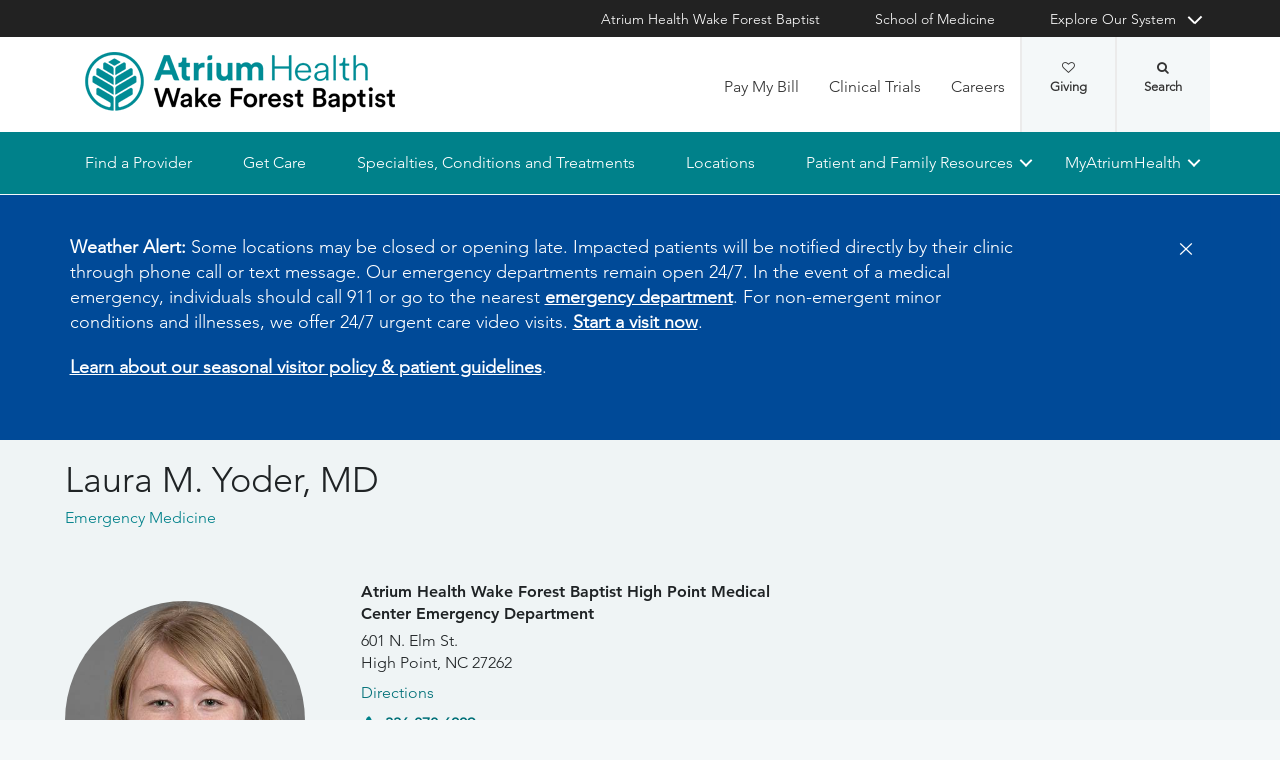

--- FILE ---
content_type: text/css
request_url: https://cdn.atriumhealth.org/_res/clinical/styles/slick-theme.css
body_size: 441
content:
@charset 'UTF-8';
/* Slider */
.slick-loading .slick-list
{
    background: #fff  center center no-repeat;
}

/* Icons */
@font-face
{
    font-family: 'slick';
    font-weight: normal;
    font-style: normal;

    
}
/* Arrows */
.slick-prev,
.slick-next
{
    font-size: 0;
    line-height: 0;

    position: absolute;
    top: 50%;
    z-index: 20;
    display: block;

    width: 35px;
    height: 35px;

    background: #515A5E !important;
    border-radius: 100%;
    z-index: 25;

    padding: 0;
    -webkit-transform: translate(0, -50%);
    -ms-transform: translate(0, -50%);
    transform: translate(0, -50%);

    cursor: pointer;

    color: transparent;
    border: none;
    outline: none;
    background: transparent;
    display: none !important;
}
.slick-prev:hover,
.slick-prev:focus,
.slick-next:hover,
.slick-next:focus
{
    color: transparent;
    outline: none;
    background: transparent;
}
.slick-prev:hover:before,
.slick-prev:focus:before,
.slick-next:hover:before,
.slick-next:focus:before
{
    opacity: 1;
}
.slick-prev.slick-disabled:before,
.slick-next.slick-disabled:before
{
    opacity: .25;
}

.slick-prev:before,
.slick-next:before
{
    font-family: 'slick';
    font-size: 20px;
    line-height: 1;

    opacity: .75;
    color: white;

    -webkit-font-smoothing: antialiased;
    -moz-osx-font-smoothing: grayscale;
}

.slick-prev
{
    left: 2.5vw;
}
@media only screen and (max-width: 667px){
    .slick-prev{
        left: 3.5vw
    }
}

@media only screen and (max-width: 480px){
    .slick-prev{
        visibility: hidden;
    }
}

[dir='rtl'] .slick-prev
{
    right: -25px;
    left: auto;
}
.slick-prev:before
{
    content: '←';
}
[dir='rtl'] .slick-prev:before
{
    content: '→';
}

.slick-next
{
    right: 4vw;
}

@media only screen and (min-width: 1100px){
    .slick-next{
        right: 3vw
    }
}

@media only screen and (max-width: 480px){
    .slick-next{
        visibility: hidden;
    }
}

/**
@media screen and (-webkit-max-width:480px) {
    .slick-next{
        visibility: hidden;
    }
**/

[dir='rtl'] .slick-next
{
    right: auto;
    left: -25px;
}
.slick-next:before
{
    content: '→';
}
[dir='rtl'] .slick-next:before
{
    content: '←';
}

/* Dots */
.slick-dotted.slick-slider
{
    /*margin-bottom: 30px;*/
}


.slick-dots
{
    position: absolute;
    top: 60vh;

    display: block;

    width: 100%;
    padding: 0;
    margin: 0;

    list-style: none;

    text-align: center;

    z-index: 5;
}

@media screen and (max-width: 480px){
    .slick-dots{
        top: 50vh;
    }
}

@media screen and (max-width: 766px){
    .slick-dots{
        top: 45vh;
    }
}

.slick-dots li
{
    position: relative;

    display: inline-block;

    width: 20px;
    height: 20px;
    margin: 0 5px;
    padding: 0;

    cursor: pointer;
}
.slick-dots li button
{
    font-size: 0;
    line-height: 0;

    display: block;

    width: 20px;
    height: 20px;
    padding: 5px;

    cursor: pointer;

    color: #515A5E;
    border: 3px solid #fff;
    border-radius: 100%;
    outline: none;
    background: transparent;
}
.slick-dots li button:hover,
.slick-dots li button:focus
{
    outline: none;
}
.slick-dots li button:hover:before,
.slick-dots li button:focus:before
{
    opacity: 1;
}
.slick-dots li button:before
{
    font-family: 'slick';
    font-size: 50px;
    line-height: 20px;
    top: 4px;

    position: absolute;
    top: 0px;
    left: 0;

    width: 20px;
    height: 20px;

    content: '•';
    text-align: center;

    opacity: 1;
    color: #54565a;

    -webkit-font-smoothing: antialiased;
    -moz-osx-font-smoothing: grayscale;
}
.slick-dots li.slick-active button:before
{
    opacity: 1;
    color: #F0C300;
}

.bch .slick-dots li.slick-active button:before
{
    opacity: 1;
    color: #F6BD17;
}

@-moz-document url-prefix() { 
    .slick-dots li button:before{
        top:4px;
    }
}

--- FILE ---
content_type: text/css
request_url: https://providers.wakehealth.edu/assets/custom_elements-698c8b589f61bf63e1e53ab9de53726a43d908f7380e4e477044f1cd9746861b.css
body_size: 1769
content:
sp-broadcast{margin:var(--sp-comp-broadcast-message-margin, 0)}sp-broadcast[level="info"] a{--link-color: var(--sp-comp-broadcast-message-level-info-link-color);color:var(--link-color);-webkit-text-decoration:var(--sp-comp-broadcast-message-link-decoration, none) !important;text-decoration:var(--sp-comp-broadcast-message-link-decoration, none) !important;font-weight:var(--sp-comp-broadcast-message-level-info-link-font-weight, normal);font-family:var(--sp-comp-broadcast-message-text-typeface, var(--sp-sys-body-font-family))}sp-broadcast[level="info"] a:hover{color:var(--sp-comp-broadcast-message-level-info-link-hover-color, var(--link-color));-webkit-text-decoration:var(--sp-comp-broadcast-message-link-hover-decoration, underline) !important;text-decoration:var(--sp-comp-broadcast-message-link-hover-decoration, underline) !important}sp-broadcast[level="warning"] a{--link-color: var(--sp-comp-broadcast-message-level-warning-link-color);color:var(--link-color);-webkit-text-decoration:var(--sp-comp-broadcast-message-link-decoration, none) !important;text-decoration:var(--sp-comp-broadcast-message-link-decoration, none) !important;font-weight:var(--sp-comp-broadcast-message-level-warning-link-font-weight, normal);font-family:var(--sp-comp-broadcast-message-text-typeface, var(--sp-sys-body-font-family))}sp-broadcast[level="warning"] a:hover{color:var(--sp-comp-broadcast-message-level-warning-link-hover-color, var(--link-color));-webkit-text-decoration:var(--sp-comp-broadcast-message-link-hover-decoration, underline) !important;text-decoration:var(--sp-comp-broadcast-message-link-hover-decoration, underline) !important}sp-broadcast[level="alert"] a{--link-color: var(--sp-comp-broadcast-message-level-alert-link-color);color:var(--link-color);-webkit-text-decoration:var(--sp-comp-broadcast-message-link-decoration, none) !important;text-decoration:var(--sp-comp-broadcast-message-link-decoration, none) !important;font-weight:var(--sp-comp-broadcast-message-level-alert-link-font-weight, normal);font-family:var(--sp-comp-broadcast-message-text-typeface, var(--sp-sys-body-font-family))}sp-broadcast[level="alert"] a:hover{color:var(--sp-comp-broadcast-message-level-alert-link-hover-color, var(--link-color));-webkit-text-decoration:var(--sp-comp-broadcast-message-link-hover-decoration, underline) !important;text-decoration:var(--sp-comp-broadcast-message-link-hover-decoration, underline) !important}sp-broadcast[inline] p,sp-broadcast[inline] div{display:inline}sp-broadcast[inline] p,sp-broadcast[inline] div{margin-bottom:0 !important}sp-broadcast[inline] p::after{content:" "}sp-broadcast,sp-broadcast p,sp-broadcast div{font-size:var(--sp-comp-broadcast-message-text-size, var(--sp-ref-font-size-medium, 1rem));line-height:var(--sp-comp-broadcast-message-line-height, 1.25)}sp-broadcast-title,sp-broadcast-title h1,sp-broadcast-title h2,sp-broadcast-title h3,sp-broadcast-title h4,sp-broadcast-title h5,sp-broadcast-title h6,sp-broadcast-title p{font-size:var(--sp-comp-broadcast-message-title-size, var(--sp-ref-font-size-medium, 1rem));font-weight:var(--sp-comp-broadcast-message-title-weight, bold);font-family:var(--sp-comp-broadcast-message-title-typeface, var(--sp-ref-font-family-bold, sans-serif));line-height:var(--sp-comp-broadcast-message-line-height, 1.25)}sp-broadcast-title strong,sp-broadcast-title h1 strong,sp-broadcast-title h2 strong,sp-broadcast-title h3 strong,sp-broadcast-title h4 strong,sp-broadcast-title h5 strong,sp-broadcast-title h6 strong,sp-broadcast-title p strong{font-weight:bolder}sp-broadcast+sp-broadcast{margin-top:var(--sp-comp-broadcast-message-spacing, 1rem)}:root{--sp-ce-visibility: hidden;--sp-ce-slot-display: none;--sp-body-overflow: inherit}.visible-on-sp-init{visibility:var(--sp-ce-visibility)}body{overflow:var(--sp-body-overflow)}sp-alert{visibility:var(--sp-ce-visibility)}sp-alert [slot]{display:var(--sp-ce-slot-display)}sp-alert-content{visibility:var(--sp-ce-visibility)}sp-alert-content [slot]{display:var(--sp-ce-slot-display)}sp-animated-ellipsis{visibility:var(--sp-ce-visibility)}sp-animated-ellipsis [slot]{display:var(--sp-ce-slot-display)}sp-animated-spinner{visibility:var(--sp-ce-visibility)}sp-animated-spinner [slot]{display:var(--sp-ce-slot-display)}sp-autocomplete{visibility:var(--sp-ce-visibility)}sp-autocomplete [slot]{display:var(--sp-ce-slot-display)}sp-bottom-sheet{visibility:var(--sp-ce-visibility)}sp-bottom-sheet [slot]{display:var(--sp-ce-slot-display)}sp-breadcrumbs{visibility:var(--sp-ce-visibility)}sp-breadcrumbs [slot]{display:var(--sp-ce-slot-display)}sp-breadcrumbs-item{visibility:var(--sp-ce-visibility)}sp-breadcrumbs-item [slot]{display:var(--sp-ce-slot-display)}sp-broadcast{visibility:var(--sp-ce-visibility)}sp-broadcast [slot]{display:var(--sp-ce-slot-display)}sp-broadcast-action{visibility:var(--sp-ce-visibility)}sp-broadcast-action [slot]{display:var(--sp-ce-slot-display)}sp-broadcast-title{visibility:var(--sp-ce-visibility)}sp-broadcast-title [slot]{display:var(--sp-ce-slot-display)}sp-button{visibility:var(--sp-ce-visibility)}sp-button [slot]{display:var(--sp-ce-slot-display)}sp-card{visibility:var(--sp-ce-visibility)}sp-card [slot]{display:var(--sp-ce-slot-display)}sp-card-actions{visibility:var(--sp-ce-visibility)}sp-card-actions [slot]{display:var(--sp-ce-slot-display)}sp-card-content{visibility:var(--sp-ce-visibility)}sp-card-content [slot]{display:var(--sp-ce-slot-display)}sp-card-content-overlay{visibility:var(--sp-ce-visibility)}sp-card-content-overlay [slot]{display:var(--sp-ce-slot-display)}sp-card-subtitle{visibility:var(--sp-ce-visibility)}sp-card-subtitle [slot]{display:var(--sp-ce-slot-display)}sp-card-title{visibility:var(--sp-ce-visibility)}sp-card-title [slot]{display:var(--sp-ce-slot-display)}sp-caret{visibility:var(--sp-ce-visibility)}sp-caret [slot]{display:var(--sp-ce-slot-display)}sp-checkout{visibility:var(--sp-ce-visibility)}sp-checkout [slot]{display:var(--sp-ce-slot-display)}base-panel{visibility:var(--sp-ce-visibility)}base-panel [slot]{display:var(--sp-ce-slot-display)}cart-panel{visibility:var(--sp-ce-visibility)}cart-panel [slot]{display:var(--sp-ce-slot-display)}discount-row{visibility:var(--sp-ce-visibility)}discount-row [slot]{display:var(--sp-ce-slot-display)}discount-row-promo-code-input{visibility:var(--sp-ce-visibility)}discount-row-promo-code-input [slot]{display:var(--sp-ce-slot-display)}discount-row-summary{visibility:var(--sp-ce-visibility)}discount-row-summary [slot]{display:var(--sp-ce-slot-display)}event-cart-panel-details{visibility:var(--sp-ce-visibility)}event-cart-panel-details [slot]{display:var(--sp-ce-slot-display)}event-review-panel{visibility:var(--sp-ce-visibility)}event-review-panel [slot]{display:var(--sp-ce-slot-display)}event-review-section{visibility:var(--sp-ce-visibility)}event-review-section [slot]{display:var(--sp-ce-slot-display)}expiry-alert{visibility:var(--sp-ce-visibility)}expiry-alert [slot]{display:var(--sp-ce-slot-display)}form-panel{visibility:var(--sp-ce-visibility)}form-panel [slot]{display:var(--sp-ce-slot-display)}payment-line-items-rows{visibility:var(--sp-ce-visibility)}payment-line-items-rows [slot]{display:var(--sp-ce-slot-display)}payment-panel{visibility:var(--sp-ce-visibility)}payment-panel [slot]{display:var(--sp-ce-slot-display)}payment-summary-col{visibility:var(--sp-ce-visibility)}payment-summary-col [slot]{display:var(--sp-ce-slot-display)}payment-summary-row{visibility:var(--sp-ce-visibility)}payment-summary-row [slot]{display:var(--sp-ce-slot-display)}review-panel{visibility:var(--sp-ce-visibility)}review-panel [slot]{display:var(--sp-ce-slot-display)}review-section{visibility:var(--sp-ce-visibility)}review-section [slot]{display:var(--sp-ce-slot-display)}review-section-payment{visibility:var(--sp-ce-visibility)}review-section-payment [slot]{display:var(--sp-ce-slot-display)}sp-confirm{visibility:var(--sp-ce-visibility)}sp-confirm [slot]{display:var(--sp-ce-slot-display)}sp-countdown{visibility:var(--sp-ce-visibility)}sp-countdown [slot]{display:var(--sp-ce-slot-display)}sp-cta-actions{visibility:var(--sp-ce-visibility)}sp-cta-actions [slot]{display:var(--sp-ce-slot-display)}sp-date-picker-two{visibility:var(--sp-ce-visibility)}sp-date-picker-two [slot]{display:var(--sp-ce-slot-display)}sp-dialog{visibility:var(--sp-ce-visibility)}sp-dialog [slot]{display:var(--sp-ce-slot-display)}sp-divider{visibility:var(--sp-ce-visibility)}sp-divider [slot]{display:var(--sp-ce-slot-display)}sp-event-registration{visibility:var(--sp-ce-visibility)}sp-event-registration [slot]{display:var(--sp-ce-slot-display)}sp-expandable-area{visibility:var(--sp-ce-visibility)}sp-expandable-area [slot]{display:var(--sp-ce-slot-display)}sp-expandable-list{visibility:var(--sp-ce-visibility)}sp-expandable-list [slot]{display:var(--sp-ce-slot-display)}sp-expandable-list-item{visibility:var(--sp-ce-visibility)}sp-expandable-list-item [slot]{display:var(--sp-ce-slot-display)}sp-field-select{visibility:var(--sp-ce-visibility)}sp-field-select [slot]{display:var(--sp-ce-slot-display)}sp-fieldset{visibility:var(--sp-ce-visibility)}sp-fieldset [slot]{display:var(--sp-ce-slot-display)}sp-google-maps-auto-complete{visibility:var(--sp-ce-visibility)}sp-google-maps-auto-complete [slot]{display:var(--sp-ce-slot-display)}sp-col{visibility:var(--sp-ce-visibility)}sp-col [slot]{display:var(--sp-ce-slot-display)}sp-container{visibility:var(--sp-ce-visibility)}sp-container [slot]{display:var(--sp-ce-slot-display)}sp-layout-col{visibility:var(--sp-ce-visibility)}sp-layout-col [slot]{display:var(--sp-ce-slot-display)}sp-layout-row{visibility:var(--sp-ce-visibility)}sp-layout-row [slot]{display:var(--sp-ce-slot-display)}sp-row{visibility:var(--sp-ce-visibility)}sp-row [slot]{display:var(--sp-ce-slot-display)}sp-spacer{visibility:var(--sp-ce-visibility)}sp-spacer [slot]{display:var(--sp-ce-slot-display)}sp-hero{visibility:var(--sp-ce-visibility)}sp-hero [slot]{display:var(--sp-ce-slot-display)}sp-hero-action{visibility:var(--sp-ce-visibility)}sp-hero-action [slot]{display:var(--sp-ce-slot-display)}sp-hero-item{visibility:var(--sp-ce-visibility)}sp-hero-item [slot]{display:var(--sp-ce-slot-display)}sp-hero-slideshow-navigation{visibility:var(--sp-ce-visibility)}sp-hero-slideshow-navigation [slot]{display:var(--sp-ce-slot-display)}sp-hero-slideshow-navigation-item{visibility:var(--sp-ce-visibility)}sp-hero-slideshow-navigation-item [slot]{display:var(--sp-ce-slot-display)}sp-icon{visibility:var(--sp-ce-visibility)}sp-icon [slot]{display:var(--sp-ce-slot-display)}sp-img{visibility:var(--sp-ce-visibility)}sp-img [slot]{display:var(--sp-ce-slot-display)}sp-info-card{visibility:var(--sp-ce-visibility)}sp-info-card [slot]{display:var(--sp-ce-slot-display)}sp-info-card-group{visibility:var(--sp-ce-visibility)}sp-info-card-group [slot]{display:var(--sp-ce-slot-display)}sp-input-range-slider{visibility:var(--sp-ce-visibility)}sp-input-range-slider [slot]{display:var(--sp-ce-slot-display)}sp-interactive-accordion-group{visibility:var(--sp-ce-visibility)}sp-interactive-accordion-group [slot]{display:var(--sp-ce-slot-display)}sp-interactive-card{visibility:var(--sp-ce-visibility)}sp-interactive-card [slot]{display:var(--sp-ce-slot-display)}sp-interactive-grid-group{visibility:var(--sp-ce-visibility)}sp-interactive-grid-group [slot]{display:var(--sp-ce-slot-display)}sp-layout-builder{visibility:var(--sp-ce-visibility)}sp-layout-builder [slot]{display:var(--sp-ce-slot-display)}code-console{visibility:var(--sp-ce-visibility)}code-console [slot]{display:var(--sp-ce-slot-display)}drop-ghost{visibility:var(--sp-ce-visibility)}drop-ghost [slot]{display:var(--sp-ce-slot-display)}layout-builder-view{visibility:var(--sp-ce-visibility)}layout-builder-view [slot]{display:var(--sp-ce-slot-display)}row-container{visibility:var(--sp-ce-visibility)}row-container [slot]{display:var(--sp-ce-slot-display)}context-menu-container{visibility:var(--sp-ce-visibility)}context-menu-container [slot]{display:var(--sp-ce-slot-display)}context-menu-title{visibility:var(--sp-ce-visibility)}context-menu-title [slot]{display:var(--sp-ce-slot-display)}input-range-slider{visibility:var(--sp-ce-visibility)}input-range-slider [slot]{display:var(--sp-ce-slot-display)}layout-builder-context-menu{visibility:var(--sp-ce-visibility)}layout-builder-context-menu [slot]{display:var(--sp-ce-slot-display)}layout-options{visibility:var(--sp-ce-visibility)}layout-options [slot]{display:var(--sp-ce-slot-display)}main-menu{visibility:var(--sp-ce-visibility)}main-menu [slot]{display:var(--sp-ce-slot-display)}row-component{visibility:var(--sp-ce-visibility)}row-component [slot]{display:var(--sp-ce-slot-display)}row-components{visibility:var(--sp-ce-visibility)}row-components [slot]{display:var(--sp-ce-slot-display)}column{visibility:var(--sp-ce-visibility)}column [slot]{display:var(--sp-ce-slot-display)}columns{visibility:var(--sp-ce-visibility)}columns [slot]{display:var(--sp-ce-slot-display)}configuration{visibility:var(--sp-ce-visibility)}configuration [slot]{display:var(--sp-ce-slot-display)}row-options{visibility:var(--sp-ce-visibility)}row-options [slot]{display:var(--sp-ce-slot-display)}background{visibility:var(--sp-ce-visibility)}background [slot]{display:var(--sp-ce-slot-display)}box-model-ui{visibility:var(--sp-ce-visibility)}box-model-ui [slot]{display:var(--sp-ce-slot-display)}dimensions{visibility:var(--sp-ce-visibility)}dimensions [slot]{display:var(--sp-ce-slot-display)}input-file{visibility:var(--sp-ce-visibility)}input-file [slot]{display:var(--sp-ce-slot-display)}style-options{visibility:var(--sp-ce-visibility)}style-options [slot]{display:var(--sp-ce-slot-display)}page-builder-view{visibility:var(--sp-ce-visibility)}page-builder-view [slot]{display:var(--sp-ce-slot-display)}page-builder-context-menu{visibility:var(--sp-ce-visibility)}page-builder-context-menu [slot]{display:var(--sp-ce-slot-display)}sp-linear-progress-bar{visibility:var(--sp-ce-visibility)}sp-linear-progress-bar [slot]{display:var(--sp-ce-slot-display)}sp-list{visibility:var(--sp-ce-visibility)}sp-list [slot]{display:var(--sp-ce-slot-display)}sp-list-item{visibility:var(--sp-ce-visibility)}sp-list-item [slot]{display:var(--sp-ce-slot-display)}sp-list-subheader{visibility:var(--sp-ce-visibility)}sp-list-subheader [slot]{display:var(--sp-ce-slot-display)}sp-menu{visibility:var(--sp-ce-visibility)}sp-menu [slot]{display:var(--sp-ce-slot-display)}sp-walk-in-message{visibility:var(--sp-ce-visibility)}sp-walk-in-message [slot]{display:var(--sp-ce-slot-display)}sp-modal{visibility:var(--sp-ce-visibility)}sp-modal [slot]{display:var(--sp-ce-slot-display)}sp-navigation{visibility:var(--sp-ce-visibility)}sp-navigation [slot]{display:var(--sp-ce-slot-display)}sp-navigation-item{visibility:var(--sp-ce-visibility)}sp-navigation-item [slot]{display:var(--sp-ce-slot-display)}sp-omnisearch{visibility:var(--sp-ce-visibility)}sp-omnisearch [slot]{display:var(--sp-ce-slot-display)}sp-payment-element{visibility:var(--sp-ce-visibility)}sp-payment-element [slot]{display:var(--sp-ce-slot-display)}instamed-payment-interface{visibility:var(--sp-ce-visibility)}instamed-payment-interface [slot]{display:var(--sp-ce-slot-display)}sp-popup{visibility:var(--sp-ce-visibility)}sp-popup [slot]{display:var(--sp-ce-slot-display)}sp-provider-appointment-widget-actions{visibility:var(--sp-ce-visibility)}sp-provider-appointment-widget-actions [slot]{display:var(--sp-ce-slot-display)}sp-provider-card-attributes{visibility:var(--sp-ce-visibility)}sp-provider-card-attributes [slot]{display:var(--sp-ce-slot-display)}sp-quantum-select{visibility:var(--sp-ce-visibility)}sp-quantum-select [slot]{display:var(--sp-ce-slot-display)}sp-quantum-select-card{visibility:var(--sp-ce-visibility)}sp-quantum-select-card [slot]{display:var(--sp-ce-slot-display)}sp-quantum-select-navigation-stack{visibility:var(--sp-ce-visibility)}sp-quantum-select-navigation-stack [slot]{display:var(--sp-ce-slot-display)}sp-responsive-image{visibility:var(--sp-ce-visibility)}sp-responsive-image [slot]{display:var(--sp-ce-slot-display)}sp-search-box{visibility:var(--sp-ce-visibility)}sp-search-box [slot]{display:var(--sp-ce-slot-display)}sp-select{visibility:var(--sp-ce-visibility)}sp-select [slot]{display:var(--sp-ce-slot-display)}sp-slide{visibility:var(--sp-ce-visibility)}sp-slide [slot]{display:var(--sp-ce-slot-display)}sp-slider{visibility:var(--sp-ce-visibility)}sp-slider [slot]{display:var(--sp-ce-slot-display)}sp-slider-pagination-controls{visibility:var(--sp-ce-visibility)}sp-slider-pagination-controls [slot]{display:var(--sp-ce-slot-display)}sp-slot{visibility:var(--sp-ce-visibility)}sp-slot [slot]{display:var(--sp-ce-slot-display)}sp-slot-cards{visibility:var(--sp-ce-visibility)}sp-slot-cards [slot]{display:var(--sp-ce-slot-display)}entry-card{visibility:var(--sp-ce-visibility)}entry-card [slot]{display:var(--sp-ce-slot-display)}sp-stepper{visibility:var(--sp-ce-visibility)}sp-stepper [slot]{display:var(--sp-ce-slot-display)}sp-stepper-actions{visibility:var(--sp-ce-visibility)}sp-stepper-actions [slot]{display:var(--sp-ce-slot-display)}sp-stepper-header{visibility:var(--sp-ce-visibility)}sp-stepper-header [slot]{display:var(--sp-ce-slot-display)}sp-stepper-item{visibility:var(--sp-ce-visibility)}sp-stepper-item [slot]{display:var(--sp-ce-slot-display)}sp-stepper-window{visibility:var(--sp-ce-visibility)}sp-stepper-window [slot]{display:var(--sp-ce-slot-display)}sp-stepper-window-item{visibility:var(--sp-ce-visibility)}sp-stepper-window-item [slot]{display:var(--sp-ce-slot-display)}sp-survey-details-actions{visibility:var(--sp-ce-visibility)}sp-survey-details-actions [slot]{display:var(--sp-ce-slot-display)}sp-switch{visibility:var(--sp-ce-visibility)}sp-switch [slot]{display:var(--sp-ce-slot-display)}sp-tab{visibility:var(--sp-ce-visibility)}sp-tab [slot]{display:var(--sp-ce-slot-display)}sp-tab-group{visibility:var(--sp-ce-visibility)}sp-tab-group [slot]{display:var(--sp-ce-slot-display)}sp-tab-panel{visibility:var(--sp-ce-visibility)}sp-tab-panel [slot]{display:var(--sp-ce-slot-display)}sp-footnote{visibility:var(--sp-ce-visibility)}sp-footnote [slot]{display:var(--sp-ce-slot-display)}sp-heading{visibility:var(--sp-ce-visibility)}sp-heading [slot]{display:var(--sp-ce-slot-display)}sp-label{visibility:var(--sp-ce-visibility)}sp-label [slot]{display:var(--sp-ce-slot-display)}sp-remote-text{visibility:var(--sp-ce-visibility)}sp-remote-text [slot]{display:var(--sp-ce-slot-display)}sp-subtitle{visibility:var(--sp-ce-visibility)}sp-subtitle [slot]{display:var(--sp-ce-slot-display)}sp-text{visibility:var(--sp-ce-visibility)}sp-text [slot]{display:var(--sp-ce-slot-display)}sp-title{visibility:var(--sp-ce-visibility)}sp-title [slot]{display:var(--sp-ce-slot-display)}sp-text-field{visibility:var(--sp-ce-visibility)}sp-text-field [slot]{display:var(--sp-ce-slot-display)}sp-theme-color-picker{visibility:var(--sp-ce-visibility)}sp-theme-color-picker [slot]{display:var(--sp-ce-slot-display)}sp-toolbar{visibility:var(--sp-ce-visibility)}sp-toolbar [slot]{display:var(--sp-ce-slot-display)}sp-tooltip{visibility:var(--sp-ce-visibility)}sp-tooltip [slot]{display:var(--sp-ce-slot-display)}sp-tooltip-floating{visibility:var(--sp-ce-visibility)}sp-tooltip-floating [slot]{display:var(--sp-ce-slot-display)}sp-waitlist{visibility:var(--sp-ce-visibility)}sp-waitlist [slot]{display:var(--sp-ce-slot-display)}base-panel{visibility:var(--sp-ce-visibility)}base-panel [slot]{display:var(--sp-ce-slot-display)}


--- FILE ---
content_type: text/css
request_url: https://use.fortawesome.com/kits/4fab3c45/publications/127835/woff2.css
body_size: 18647
content:
@font-face{font-family:AtriumhealthOrg;src:url([data-uri]) format('woff2');font-weight:400;font-style:normal}.fort{display:inline-block;font:normal normal normal 14px/1 AtriumhealthOrg;font-size:inherit;text-rendering:auto;-webkit-font-smoothing:antialiased;-moz-osx-font-smoothing:grayscale}.fort-lg{font-size:1.33333333em;line-height:.75em;vertical-align:-15%}.fort-2x{font-size:2em}.fort-3x{font-size:3em}.fort-4x{font-size:4em}.fort-5x{font-size:5em}.fort-fw{width:1.28571429em;text-align:center}.fort-ul{padding-left:0;margin-left:2.14285714em;list-style-type:none}.fort-ul>li{position:relative}.fort-li{position:absolute;left:-2.14285714em;width:2.14285714em;top:.14285714em;text-align:center}.fort-li.fort-lg{left:-1.85714286em}.fort-border{padding:.2em .25em .15em;border:solid .08em #eee;border-radius:.1em}.pull-right{float:right}.pull-left{float:left}.fort.pull-left{margin-right:.3em}.fort.pull-right{margin-left:.3em}.fort-spin{-webkit-animation:fort-spin 2s infinite linear;animation:fort-spin 2s infinite linear}.fort-pulse{-webkit-animation:fort-spin 1s infinite steps(8);animation:fort-spin 1s infinite steps(8)}@-webkit-keyframes fort-spin{0%{-webkit-transform:rotate(0);transform:rotate(0)}100%{-webkit-transform:rotate(359deg);transform:rotate(359deg)}}@keyframes fort-spin{0%{-webkit-transform:rotate(0);transform:rotate(0)}100%{-webkit-transform:rotate(359deg);transform:rotate(359deg)}}.fort-rotate-90{-webkit-transform:rotate(90deg);-ms-transform:rotate(90deg);transform:rotate(90deg)}.fort-rotate-180{-webkit-transform:rotate(180deg);-ms-transform:rotate(180deg);transform:rotate(180deg)}.fort-rotate-270{-webkit-transform:rotate(270deg);-ms-transform:rotate(270deg);transform:rotate(270deg)}.fort-flip-horizontal{-webkit-transform:scale(-1,1);-ms-transform:scale(-1,1);transform:scale(-1,1)}.fort-flip-vertical{-webkit-transform:scale(1,-1);-ms-transform:scale(1,-1);transform:scale(1,-1)}:root .fort-flip-horizontal,:root .fort-flip-vertical,:root .fort-rotate-180,:root .fort-rotate-270,:root .fort-rotate-90{filter:none}.fort-stack{position:relative;display:inline-block;width:2em;height:2em;line-height:2em;vertical-align:middle}.fort-stack-1x,.fort-stack-2x{position:absolute;left:0;width:100%;text-align:center}.fort-stack-1x{line-height:inherit}.fort-stack-2x{font-size:2em}.fort-inverse{color:#fff}.fort-search:before{content:'\f000'}.fort-star:before{content:'\f001'}.fort-user:before{content:'\f002'}.fort-check:before{content:'\f003'}.fort-times:before{content:'\f004'}.fort-home:before{content:'\f005'}.fort-comment:before{content:'\f006'}.fort-chevron-up:before{content:'\f007'}.fort-phone:before{content:'\f008'}.fort-twitter:before{content:'\f009'}.fort-bars:before{content:'\f00a'}.fort-google-plus:before{content:'\f00b'}.fort-envelope:before{content:'\f00c'}.fort-linkedin:before{content:'\f00d'}.fort-facebook-official:before{content:'\f00e'}.fort-comment-medical:before{content:'\f00f'}.fort-clinic-medical:before{content:'\f010'}.fort-book-medical:before{content:'\f011'}.fort-notes-medical:before{content:'\f012'}.fort-file-medical-alt:before{content:'\f013'}.fort-laptop-medical:before{content:'\f014'}.fort-medical-cross:before{content:'\f015'}.fort-briefcase-medical:before{content:'\f016'}.fort-file-medical:before{content:'\f017'}.fort-android:before{content:'\f018'}.fort-colours:before{content:'\f019'}.fort-bug:before{content:'\f01a'}.fort-snow:before{content:'\f01b'}.fort-showers:before{content:'\f01c'}.fort-rain:before{content:'\f01d'}.fort-storm-showers:before{content:'\f01e'}.fort-meteor:before{content:'\f01f'}.fort-alien:before{content:'\f020'}.fort-ah-tree:before{content:'\f021'}.fort-laptop-ah-tree:before{content:'\f022'}.fort-mobile-ah-tree:before{content:'\f023'}.fort-desktop-ah-tree:before{content:'\f024'}.fort-tablet-ah-tree:before{content:'\f025'}.fort-hospital:before{content:'\f026'}.fort-local-hospital:before{content:'\f027'}.fort-check-glyphicon:before{content:'\f028'}.fort-comment-check:before{content:'\f029'}.fort-comment-check-outline:before{content:'\f02a'}.fort-web:before{content:'\f02b'}.fort-age-group-adults:before{content:'\f02c'}.fort-age-group-adults-alpha:before{content:'\f02d'}.fort-age-group-adults-color:before{content:'\f02e'}.fort-age-group-adults-filled:before{content:'\f02f'}.fort-age-group-all-ages:before{content:'\f030'}.fort-age-group-all-ages-color:before{content:'\f031'}.fort-age-group-all-ages-filled:before{content:'\f032'}.fort-age-group-children:before{content:'\f033'}.fort-age-group-children-alpha:before{content:'\f034'}.fort-age-group-children-color:before{content:'\f035'}.fort-age-group-children-filled:before{content:'\f036'}.fort-age-group-infants:before{content:'\f037'}.fort-age-group-infants-color:before{content:'\f038'}.fort-age-group-infants-filled:before{content:'\f039'}.fort-age-group-seniors:before{content:'\f03a'}.fort-age-group-seniors-color:before{content:'\f03b'}.fort-age-group-seniors-filled:before{content:'\f03c'}.fort-broadcast-message-age-group-infants-filled:before{content:'\f03d'}.fort-broadcast-message-care-filled:before{content:'\f03e'}.fort-broadcast-message-clinic-filled:before{content:'\f03f'}.fort-broadcast-message-er-filled:before{content:'\f040'}.fort-broadcast-message-family-medicine-alt-filled:before{content:'\f041'}.fort-broadcast-message-important-filled:before{content:'\f042'}.fort-broadcast-message-love-filled:before{content:'\f043'}.fort-broadcast-message-map-pin-filled:before{content:'\f044'}.fort-broadcast-message-phone-filled:before{content:'\f045'}.fort-broadcast-message-pregnancy-filled:before{content:'\f046'}.fort-broadcast-message-stop-filled:before{content:'\f047'}.fort-broadcast-message-video-visit-filled:before{content:'\f048'}.fort-broadcast-message-virus-filled:before{content:'\f049'}.fort-broadcast-message-walk-in-filled:before{content:'\f04a'}.fort-location-cancer-care:before{content:'\f04b'}.fort-location-emergency-department:before{content:'\f04c'}.fort-location-filled:before{content:'\f04d'}.fort-location-heart-care:before{content:'\f04e'}.fort-location-hospital:before{content:'\f04f'}.fort-location-imaging:before{content:'\f050'}.fort-location-laboratory:before{content:'\f051'}.fort-location-more-locations:before{content:'\f052'}.fort-location-neurosciences:before{content:'\f053'}.fort-location-occupational-health:before{content:'\f054'}.fort-location-outpatient:before{content:'\f055'}.fort-location-outpatient-rehabilitation:before{content:'\f056'}.fort-location-pediatric-specialty-care:before{content:'\f057'}.fort-location-pharmacy:before{content:'\f058'}.fort-location-physician:before{content:'\f059'}.fort-location-rehabilitation:before{content:'\f05a'}.fort-location-specialty-center:before{content:'\f05b'}.fort-location-urgent-care:before{content:'\f05c'}.fort-location-weight-management:before{content:'\f05d'}.fort-location-womens-care:before{content:'\f05e'}.fort-specialty-rehab:before{content:'\f05f'}.fort-accepting-patients-filled-green:before{content:'\f060'}.fort-accepting-patients-green:before{content:'\f061'}.fort-add-person:before{content:'\f062'}.fort-add-person-color:before{content:'\f063'}.fort-add-person-filled:before{content:'\f064'}.fort-check-atrium:before{content:'\f065'}.fort-event:before{content:'\f066'}.fort-event-color:before{content:'\f067'}.fort-event-filled:before{content:'\f068'}.fort-location:before{content:'\f069'}.fort-location-color:before{content:'\f06a'}.fort-location-filled2:before{content:'\f06b'}.fort-map-pin:before{content:'\f06c'}.fort-map-pin-color:before{content:'\f06d'}.fort-map-pin-filled:before{content:'\f06e'}.fort-mychart-filled:before{content:'\f06f'}.fort-phone2:before{content:'\f070'}.fort-phone-color:before{content:'\f071'}.fort-phone-filled:before{content:'\f072'}.fort-video-visit:before{content:'\f073'}.fort-video-visit-color:before{content:'\f074'}.fort-video-visit-filled:before{content:'\f075'}.fort-contact-mychart:before{content:'\f076'}.fort-contact-phone:before{content:'\f077'}.fort-gotodate-future-solid:before{content:'\f078'}.fort-gotodate-past-solid:before{content:'\f079'}.fort-x-twitter:before{content:'\f07a'}.fort-clock:before{content:'\f07e'}.fort-calendar-check:before{content:'\f07f'}.fort-route:before{content:'\f080'}.fort-clock-far:before{content:'\f081'}.fort-info-circle:before{content:'\f082'}.fort-map-marker-alt:before{content:'\f083'}.fort-world:before{content:'\f084'}.fort-bubble:before{content:'\f085'}.fort-user-typcn:before{content:'\f086'}.fort-th-list:before{content:'\f087'}.fort-user-li:before{content:'\f088'}.fort-tag:before{content:'\f089'}.sr-only{position:absolute;width:1px;height:1px;padding:0;margin:-1px;overflow:hidden;clip:rect(0,0,0,0);border:0}.sr-only-focusable:active,.sr-only-focusable:focus{position:static;width:auto;height:auto;margin:0;overflow:visible;clip:auto}

--- FILE ---
content_type: application/javascript
request_url: https://providers.wakehealth.edu/vite/assets/breakpoints-236d42be.js
body_size: 277
content:
import{y as a,H as l,a2 as g,A as o,W as B}from"./index-42cd1430.js";function c(t){return window.getComputedStyle(document.documentElement).getPropertyValue(t)}function i(t,s){let e;return()=>{e==null||e();const r=B(`(min-width: ${s.value})`);e=l(r,n=>{t.value=n})}}function w(){const t=a(""),s=a(!1);l(t,i(s,t));const e=a(""),r=a(!1);l(e,i(r,e));const n=a(""),p=a(!1);l(n,i(p,n));const u=a(""),m=a(!1);l(u,i(m,u));const{stop:f}=g(document.documentElement,v,{subtree:!0,attributes:!0,attributeFilter:["class","style"]});function v(){t.value=c("--sp-ref-breakpoint-sm"),e.value=c("--sp-ref-breakpoint-md"),n.value=c("--sp-ref-breakpoint-lg"),u.value=c("--sp-ref-breakpoint-xl"),t.value&&e.value&&n.value&&u.value&&(f==null||f())}const d=o(()=>s.value===!1),k=o(()=>s.value===!0&&r.value===!1),S=o(()=>r.value===!0&&p.value===!1),b=o(()=>m.value===!0);return v(),{smBreakpoint:t,mdBreakpoint:e,lgBreakpoint:n,xlBreakpoint:u,isSmScreen:d,isMdScreen:k,isLgScreen:S,isXlScreen:b,isGtSmScreen:s,isGtMdScreen:r,isGtLgScreen:p,isGtXlScreen:m}}export{w as u};
//# sourceMappingURL=breakpoints-236d42be.js.map


--- FILE ---
content_type: application/javascript
request_url: https://providers.wakehealth.edu/assets/controllers/physicians/show.snippet-1cd9a57686c8640839bd5137e0b10a7dd17e4389f3c14f67817603bafeeb8941.js
body_size: 5370
content:
jQuery((function(){function e(e){jQuery(e.target).closest(s).length||a(jQuery(s).find("[data-behaviour~=toggleable]"),!1)}function a(e,a){var t=jQuery(e).data("target"),d=jQuery(e).data("toggle-class"),s=jQuery(e).data("duration");d&&jQuery(e).toggleClass(d,a),jQuery(t).toggle(s||a)}function t(){jQuery(d).each((function(){a(this,jQuery(this).data("toggled-state"))}))}var d="[data-behaviour~=toggleable][data-toggled-state]",s="[data-behaviour~=close-on-clickout]";jQuery(document).on("toggleable:init",t),jQuery(document).on("click",e),jQuery(document).on("click","[data-behaviour~=toggleable]",(function(e){e.preventDefault(),a(this),jQuery(this).data("toggled-on-text")&&jQuery(this).data("toggled-off-text")&&(state=this.classList.contains(jQuery(this).data("toggle-class")),labelText=jQuery(this).data("toggled-"+(state?"off":"on")+"-text"),jQuery(this).text(labelText))})),t()})),window.Sparkle=jQuery.extend({Models:{},Collections:{},Views:{},Routers:{},Components:{},Controllers:{},apiKeys:{},Config:{},FormBuilder:{},Utilities:{},Pagebuilder:{active:jQuery("html").hasClass("page-builder")}},window.Sparkle),window.Sparkle.env="production",window.Sparkle.apiKeys.googleMaps="AIzaSyCaN91Wbcso4TVu91qON-jqHyktkSVjIK4",window.Sparkle.Config.googleMaps={},window.Sparkle.Config.googleMaps.mapCenter={providers:{lat:35.2036,lng:-80.8389,zoom:9},floyd:{lat:35.2036,lng:-80.8389,zoom:9},wake:{lat:35.2036,lng:-80.8389,zoom:9},advocate:{lat:42.7376,lng:-87.9797,zoom:9},navicent:{lat:35.2036,lng:-80.8389,zoom:9}}[window.Sparkle.currentPublishingDomain],window.Sparkle.Config.googleMaps.geocoderBounds={providers:{ne_lat:35.256302,ne_lng:-76.265495,sw_lat:30.676317,sw_lng:-85.096187},floyd:{ne_lat:35.256302,ne_lng:-76.265495,sw_lat:30.676317,sw_lng:-85.096187},wake:{ne_lat:35.256302,ne_lng:-76.265495,sw_lat:30.676317,sw_lng:-85.096187},advocate:{ne_lat:44.5192,ne_lng:-87.8212,sw_lat:41.8089,sw_lng:-88.9531},navicent:{ne_lat:35.256302,ne_lng:-76.265495,sw_lat:30.676317,sw_lng:-85.096187}}[window.Sparkle.currentPublishingDomain],window.Sparkle.Config.breakpoint={smallest:"750px"},Sparkle.Tooltips={defaults:{touch:!1,appendTo:"parent",delay:[250,0],zIndex:3},lazy:function(e,a,t){jQuery(e).on("mouseenter",(function(){Sparkle.Tooltips.add(this,a,t)}))},add:function(e,a,t){if(!(e=jQuery(e)).data("sparkleTooltip")){e.data("sparkleTooltip",!0);var d=!0;e.one("mouseleave",(function(){d=!1})),a=a||e.attr("title"),e.removeAttr("title"),a&&this.loadFrameworks().then((function(){var s=tippy(e[0],jQuery.extend({},Sparkle.Tooltips.defaults,t,{content:a}));d&&s.show()}))}},loadFrameworks:function(){return Sparkle.Codeload.import("/assets/shared/components/tooltips/frameworks-62d09c5b4f60a1eb4e6985804af27e4f62f311ce3c1514ef8615e2c48c2dfd5a.js")}},function(){window.Sparkle=window.Sparkle||{},window.Sparkle.MobileCTA={renderModalTeaser:function(e,a,t){if(e.length)return Sparkle.MobileCTA.createTeaser(a).then((function(d){if(t&&d.el.empty(),d.allowAdd())return e.each((function(e,t){var s;return s=new Sparkle.MobileCTA.Modal(t,a),d.add(s.truncatedTitle(),s.elementType,s.activate)}))}))},renderSpComponentModalTeaser:function(e,a,t){var d;if(e.length)return d=e.find(a),Sparkle.MobileCTA.createTeaser(t).then((function(e){if(e.allowAdd())return d.each((function(a,t){var d;if(d=t.ctaActivator)return e.addSpComponent(d)}))}))},renderInlineTeaser:function(e,a){if(e.length)return Sparkle.MobileCTA.load().then((function(){var t;return t=new Sparkle.MobileCTA.TeaserInline(a),e.each((function(e,a){var d;return d=new Sparkle.MobileCTA.Inline(a),t.add(d.truncatedTitle(),d.klass,d.activate)}))}))},createTeaser:function(e){return Sparkle.MobileCTA.load().then((function(){var a;return a=Sparkle.MobileCTA.currentTeaserBar,Sparkle.MobileCTA.currentTeaserBar&&a.el.parent(e)?a:(Sparkle.MobileCTA.currentTeaserBar=new Sparkle.MobileCTA.TeaserBar(e),Sparkle.MobileCTA.currentTeaserBar)}))},load:function(){var e;return Sparkle.Codeload.importManifest(((e={"/assets/application/mobile_cta/mobile_cta-d84e68426ae2a1c46be2d88bb582e4a8624cedbd70804f6c50163f464dd49189.js":!0})[""+({"providers/default":"/assets/providers/sparkle_themes/default/structure/mobile_cta/index-fac16d32f564a03618b344a2314ae1dda9d9561265dd524fcb181bd913d7f144.css","floyd/default":"/assets/floyd/sparkle_themes/default/structure/mobile_cta/index-f7c090533d6887861831f80b537eaf8a79fbb226095af9aeca4918721d378039.css","wake/brenners":"/assets/wake/sparkle_themes/brenners/structure/mobile_cta/index-99583bbe07655d12f28b25af92a70400b8446dda420607736f7ff1fe3793ae09.css","wake/default":"/assets/wake/sparkle_themes/default/structure/mobile_cta/index-99583bbe07655d12f28b25af92a70400b8446dda420607736f7ff1fe3793ae09.css","advocate/default":"/assets/advocate/sparkle_themes/default/structure/mobile_cta/index-d3d50b10bfa85a418d399ec9b2952e6feb3ac20ca5f3f4700773d983cdca6f12.css","navicent/default":"/assets/navicent/sparkle_themes/default/structure/mobile_cta/index-ba5c6dc1a3d0262180e4482cc048eafd9e1441784e6a9695761c25f0b3e9225a.css"}[window.Sparkle.currentPublishingDomain+"/"+window.Sparkle.currentThemeName]||"/assets/structure/mobile_cta/index-b1c8716778976200f4fe9079150fe95a610fe2b453cec1153ee4a5ca1b9856dc.css")]=!0,e))}}}.call(this),function(){window.AppointmentBooking||(window.AppointmentBooking={showDoctorFinder:function(e,a){return null==a&&(a={}),jQuery.when(this.loadConfig(),this.loadDoctorFinder()).done((function(){var t;return t=new DoctorFinder(e,a),jQuery(e).on(DoctorFinder.Events.wizard.slotPick,(function(e,a,t){return AppointmentBooking.decorateSlotUrl(t,"doctor_finder")})),t}))},loadDoctorFinder:function(){var e;return Sparkle.Codeload.importManifest(((e={"/assets/moment-7e03d177b3b155722fd319e4811763f7953212e2cdc81650ba7846fbfba4217d.js":!window.moment,"/assets/shared/sparkle_backbone-0671c2e315865349def1792961754586f475b07cc47fb5a07eb92dc3c9f5d145.js":!window.Backbone,"/assets/physician_finder/index-30728b37b7f8f8444710f2176542758a56dfee755355708dbf30317586acaf48.js":!0,"/vite/assets/custom_elements-7ec5f9f1.module.js":!0})[""+({"providers/default":"/assets/providers/sparkle_themes/default/client_reset-4bd20b8df0c369e1f69eba53c73ab00112a39b80498bef4cc6b98ad7af16828f.css","floyd/default":"/assets/floyd/sparkle_themes/default/client_reset-80a3b7e7dfa21ff457676c6278525720b1754d2c14ed2a2b8e255fbc45cc46cf.css","wake/brenners":"/assets/wake/sparkle_themes/brenners/client_reset-83b12b19ae51f7eefc03ed85da6f39c218979c3ab5ad9c0018deb1d2236a2a43.css","wake/default":"/assets/wake/sparkle_themes/default/client_reset-83b12b19ae51f7eefc03ed85da6f39c218979c3ab5ad9c0018deb1d2236a2a43.css","advocate/default":"/assets/advocate/sparkle_themes/default/client_reset-9d6bd9e715be4605f429bb91535009a716b19f4e2677e20f5da3b4510f13bc9f.css","navicent/default":"/assets/navicent/sparkle_themes/default/client_reset-6fabb5897ad28440dc7eb9655231011146992d84cd960b2dcb8dc61550b87f69.css"}[window.Sparkle.currentPublishingDomain+"/"+window.Sparkle.currentThemeName]||"/assets/client_reset-088bc8b7aaa13415da70170e1035a97a38bf4fe1bb975d5d3645484d87e40795.css")]=!0,e[""+({"providers/default":"/assets/providers/sparkle_themes/default/doctor_finder/index-483c741eb34dc8c4bfa212dfd4a27f67227f3d36038baf342809981590f2325a.css","floyd/default":"/assets/floyd/sparkle_themes/default/doctor_finder/index-9b9c06e5f49ccb587382af7c9b9f3e9278e9f6d1a643279a61469dbeb4c35aea.css","wake/brenners":"/assets/wake/sparkle_themes/brenners/doctor_finder/index-7fad42bef4961512d4a45e42daef9c1c43e5315afbea1ef938786360844833cf.css","wake/default":"/assets/wake/sparkle_themes/default/doctor_finder/index-7fad42bef4961512d4a45e42daef9c1c43e5315afbea1ef938786360844833cf.css","advocate/default":"/assets/advocate/sparkle_themes/default/doctor_finder/index-b2faa788c1c4a02f1a52bc06eec78fe1cd5e0c41e555a7b819d4cdf8cac665cf.css","navicent/default":"/assets/navicent/sparkle_themes/default/doctor_finder/index-d520c0cd040adbe3d9a16a029fe3e19da47d80fa099dfeeeae981b39051ec83d.css"}[window.Sparkle.currentPublishingDomain+"/"+window.Sparkle.currentThemeName]||"/assets/doctor_finder/index-82fff4ecf2b8d9b8d1cccf5a40c021e20132b35a00daa80e28607565db100f83.css")]=!0,e))},createProviderWidget:function(e,a,t){var d;return null==t&&(t={}),d=new jQuery.Deferred,jQuery.when(this.loadConfig(),this.loadProviderWidget()).done((function(){var s,n;return s=new Backbone.Model({providerType:e,providerId:a}),n=new AppointmentBooking.ProviderWidget.Views.Widget(jQuery.extend({},t,{model:s})),jQuery(n.el).on(AppointmentBooking.ProviderWidget.Events.slotPick,(function(e,a,t){return AppointmentBooking.decorateSlotUrl(t,"provider_widget")})),Backbone.listenToOnce(n,"ready",(function(){return d.resolve(n)}))})),d.promise()},loadProviderWidget:function(){var e;return Sparkle.Codeload.importManifest(((e={"/assets/moment-7e03d177b3b155722fd319e4811763f7953212e2cdc81650ba7846fbfba4217d.js":!window.moment,"/assets/shared/sparkle_backbone-0671c2e315865349def1792961754586f475b07cc47fb5a07eb92dc3c9f5d145.js":!window.Backbone,"/assets/shared/sparkle_uber_select-009ecd6e4f6d610ce7101e88c21e32991184ceba439c9658c0fc0b4e000be6f0.js":!jQuery.fn.uberSelect,"/assets/appointment_booking/provider_widget/index-873a5e98fd5d5dfd5aa33df6de9d9ea864140cabfeb040359156541f938b354f.js":!0})[""+({"providers/default":"/assets/providers/sparkle_themes/default/appointment_booking/provider_widget/index-53736202f84fbf0f97e39c7ad1011bfc11629afa8285becdad2dfd8204d2e3f4.css","floyd/default":"/assets/floyd/sparkle_themes/default/appointment_booking/provider_widget/index-7e51a26646907d2b823bf4b7b3e70f37a81bda7ff1613bab3b67b1b721f2717d.css","wake/brenners":"/assets/wake/sparkle_themes/brenners/appointment_booking/provider_widget/index-65044e236a75daf2addef7e9891df0664ca8b6c294232ee5d222a7d3a3989d81.css","wake/default":"/assets/wake/sparkle_themes/default/appointment_booking/provider_widget/index-65044e236a75daf2addef7e9891df0664ca8b6c294232ee5d222a7d3a3989d81.css","advocate/default":"/assets/advocate/sparkle_themes/default/appointment_booking/provider_widget/index-dd20a87eb6da6f2f1a9e38b1ab47e680271b40c780989d69d59378eb71d45647.css","navicent/default":"/assets/navicent/sparkle_themes/default/appointment_booking/provider_widget/index-a4d90ab471e7bed8be7b1f29298253121227b19fa2be90022fe479611577e9e1.css"}[window.Sparkle.currentPublishingDomain+"/"+window.Sparkle.currentThemeName]||"/assets/appointment_booking/provider_widget/index-e0d64278f679f689f99026ee2f2fbc3955ba687277741a30aa497aa68b1a6e72.css")]=!0,e))},createRelatedProvidersWidget:function(e,a,t){var d;return d=new jQuery.Deferred,this.loadRelatedProvidersWidget().then((function(){var s,n;return s=new Backbone.Model(jQuery.extend({searchUrl:null,sort:"best_match",openScheduling:!0,passiveBoosts:!0,limitBefore:1,limitAfter:2},t,{currentProviderType:e,currentProviderId:a})),n=new AppointmentBooking.RelatedProvidersWidget.Views.Widget({model:s}),Backbone.listenToOnce(n,"ready",(function(){return d.resolve(n)}))})),d.promise()},loadRelatedProvidersWidget:function(){var e;return Sparkle.Codeload.importManifest(((e={"/assets/shared/sparkle_backbone-0671c2e315865349def1792961754586f475b07cc47fb5a07eb92dc3c9f5d145.js":!window.Backbone,"/assets/appointment_booking/related_providers_widget/index-8409fa12c9717b2d23ffeeaf4b650c2c7bb9bb94bc2275ccfc29731f55b8f7f9.js":!0})[""+({"providers/default":"/assets/providers/sparkle_themes/default/appointment_booking/related_providers_widget/index-4bd24be0664129ae57bcd4b4d05c7eac849f91a78cc956c007fcf0217e55f031.css","floyd/default":"/assets/floyd/sparkle_themes/default/appointment_booking/related_providers_widget/index-9b95c8ec976ed736c6a6fafce51f271581bf2e0a0dfca041660e30af7d9f1e4b.css","wake/brenners":"/assets/wake/sparkle_themes/brenners/appointment_booking/related_providers_widget/index-8bd048ef909adb0cb9154db974d6b31def583791e10bab1f725e77a9b75a5c51.css","wake/default":"/assets/wake/sparkle_themes/default/appointment_booking/related_providers_widget/index-8bd048ef909adb0cb9154db974d6b31def583791e10bab1f725e77a9b75a5c51.css","advocate/default":"/assets/advocate/sparkle_themes/default/appointment_booking/related_providers_widget/index-6d137ce2928c1c8855984592246d330935a66f39b5e5ada3928452c740c59cfa.css","navicent/default":"/assets/navicent/sparkle_themes/default/appointment_booking/related_providers_widget/index-07c9e79df68cc70f1a76b5bdf9906e97638ece356c10f4dce4ed239451d34828.css"}[window.Sparkle.currentPublishingDomain+"/"+window.Sparkle.currentThemeName]||"/assets/appointment_booking/related_providers_widget/index-197eae8fc6e2af374e71e01a3901e1e81146ade22eae6444752248cf80e927c9.css")]=!0,e))},showWizard:function(e,a){var t;return t=new jQuery.Deferred,jQuery.when(this.loadConfig(),this.loadWizard()).done((function(){var d;return jQuery.extend(AppointmentBooking.config.i18n.wizard,{help_phone_number:AppointmentBooking.config.help_phone_number}),d=new AppointmentBooking.Wizard(e,a),t.resolveWith(null,[d])})),t.promise()},loadWizard:function(){var e;return Sparkle.Codeload.importManifest(((e={"/assets/polyfills/array.find-959d7d972c351e48dcd78494cfa1a858ac680d3b7675c69c1749f69eed8b75c8.js":!Array.prototype.find,"/assets/moment-7e03d177b3b155722fd319e4811763f7953212e2cdc81650ba7846fbfba4217d.js":!window.moment,"/assets/shared/sparkle_backbone-0671c2e315865349def1792961754586f475b07cc47fb5a07eb92dc3c9f5d145.js":!window.Backbone,"/assets/custom_elements-1219b78ca996971b49034f9769b3a9d2d0f518a9b91a06c978f41f8a468fc066.js":!0,"/vite/assets/custom_elements-7ec5f9f1.module.js":!0,"/assets/appointment_booking/wizard/index-26c8f45580494df6fb79be7706b981fe20a7833ed4f34d51f23446c4beb75bfc.js":!0})[""+({"providers/default":"/assets/providers/sparkle_themes/default/client_reset-4bd20b8df0c369e1f69eba53c73ab00112a39b80498bef4cc6b98ad7af16828f.css","floyd/default":"/assets/floyd/sparkle_themes/default/client_reset-80a3b7e7dfa21ff457676c6278525720b1754d2c14ed2a2b8e255fbc45cc46cf.css","wake/brenners":"/assets/wake/sparkle_themes/brenners/client_reset-83b12b19ae51f7eefc03ed85da6f39c218979c3ab5ad9c0018deb1d2236a2a43.css","wake/default":"/assets/wake/sparkle_themes/default/client_reset-83b12b19ae51f7eefc03ed85da6f39c218979c3ab5ad9c0018deb1d2236a2a43.css","advocate/default":"/assets/advocate/sparkle_themes/default/client_reset-9d6bd9e715be4605f429bb91535009a716b19f4e2677e20f5da3b4510f13bc9f.css","navicent/default":"/assets/navicent/sparkle_themes/default/client_reset-6fabb5897ad28440dc7eb9655231011146992d84cd960b2dcb8dc61550b87f69.css"}[window.Sparkle.currentPublishingDomain+"/"+window.Sparkle.currentThemeName]||"/assets/client_reset-088bc8b7aaa13415da70170e1035a97a38bf4fe1bb975d5d3645484d87e40795.css")]=!0,e[""+({"providers/default":"/assets/providers/sparkle_themes/default/appointment_booking/wizard/index-5f60610e0677cec105e479068aee0bf1fa2bbdbe60802a93a7e3df46a220a951.css","floyd/default":"/assets/floyd/sparkle_themes/default/appointment_booking/wizard/index-916aca85f3f70b45b2c77d5d4dd6b6a447ae122077ddc7207adcdcfe55e03e5d.css","wake/brenners":"/assets/wake/sparkle_themes/brenners/appointment_booking/wizard/index-0a969e786b4eba3fee9ba008bf0c7c510242e570d519dbd03f86f32185138827.css","wake/default":"/assets/wake/sparkle_themes/default/appointment_booking/wizard/index-0a969e786b4eba3fee9ba008bf0c7c510242e570d519dbd03f86f32185138827.css","advocate/default":"/assets/advocate/sparkle_themes/default/appointment_booking/wizard/index-af254e5e056ebde715ea2ecef3c629fe95de7f3a9c08f25294b68095ed1a917a.css","navicent/default":"/assets/navicent/sparkle_themes/default/appointment_booking/wizard/index-1015039853802d3db871b03f5c43d88eabf21d069bf234edf71e61fd8154db4d.css"}[window.Sparkle.currentPublishingDomain+"/"+window.Sparkle.currentThemeName]||"/assets/appointment_booking/wizard/index-d0fccfadca20a78c773a2d8d78f4a0a96ae4f41243f0633f1197b722e3c77573.css")]=!0,e["/vite/assets/decision_tree_viewer-a43f2b1b.module.js"]=!0,e["/vite/assets/decision_tree_viewer-35314553.css"]=!0,e))},showSlotPickerModal:function(e){var a,t,d,s;return d=e.focusDate,t=e.filters,s=e.options,a=new jQuery.Deferred,jQuery.when(this.loadConfig(),this.loadSlotPickerModal()).done((function(){var e;return e=new AppointmentBooking.SlotPickerModal({focusDate:d,filters:t,options:s}),a.resolveWith(null,[e]),e.showListView()})),a.promise()},loadSlotPickerModal:function(){var e;return Sparkle.Codeload.importManifest(((e={"/assets/moment-7e03d177b3b155722fd319e4811763f7953212e2cdc81650ba7846fbfba4217d.js":!window.moment,"/assets/shared/sparkle_backbone-0671c2e315865349def1792961754586f475b07cc47fb5a07eb92dc3c9f5d145.js":!window.Backbone,"/assets/shared/components/modal-a2b5c7af64a856e9a54f5487e5a1e3582097b31141885e5c42e7ee1c4b6238fa.js":!window.Modal,"/assets/appointment_booking/slot_picker_modal/index-d69f04726dd6b3346062bf3b277487a5531b405165bbb94ba0ba298b00ecf022.js":!0})[""+({"providers/default":"/assets/providers/sparkle_themes/default/appointment_booking/slot_picker_modal/index-c0f31ae2380999dec9aa483914d505afdd164c35711f5de03e5d9b306df143af.css","floyd/default":"/assets/floyd/sparkle_themes/default/appointment_booking/slot_picker_modal/index-0762503b2525514192b947829575680480dd8618223b2373a0504c8824676faa.css","wake/brenners":"/assets/wake/sparkle_themes/brenners/appointment_booking/slot_picker_modal/index-0571d817f2bba1a18759ad1b64a08011147aa7eb05539e3afa9869bd2797fc21.css","wake/default":"/assets/wake/sparkle_themes/default/appointment_booking/slot_picker_modal/index-0571d817f2bba1a18759ad1b64a08011147aa7eb05539e3afa9869bd2797fc21.css","advocate/default":"/assets/advocate/sparkle_themes/default/appointment_booking/slot_picker_modal/index-2eb697056c1b456d8775b1c2498026ae328d777b0a77393d270e360cee86593e.css","navicent/default":"/assets/navicent/sparkle_themes/default/appointment_booking/slot_picker_modal/index-cb04ddd3f8b1ffc231a138e644047a061661e1e23339e92ffbfdfd4f14989235.css"}[window.Sparkle.currentPublishingDomain+"/"+window.Sparkle.currentThemeName]||"/assets/appointment_booking/slot_picker_modal/index-dce9ff1e786aebbf2cd70aedf866bcbfb10268c8c1feca9746ba97aedfb23746.css")]=!0,e))},decorateSlotUrl:function(e,a){var t;if(window.URLSearchParams)return e=jQuery(e),(t=new URL(e.attr("href"))).searchParams.set("referring_url",window.location.toString()),t.searchParams.set("referring_ui_component",a),jQuery(e).attr("href",t.toString())},initializeSlotSuggester:function(e){var a;return a=new jQuery.Deferred,jQuery.when(this.loadConfig(),this.loadSlotSuggester()).done((function(){var t;return jQuery.extend(AppointmentBooking.config.i18n.slot_suggester,{help_phone_number:AppointmentBooking.config.help_phone_number}),t=new AppointmentBooking.SlotSuggester(e),a.resolveWith(null,[t])})),a.promise()},loadSlotSuggester:function(){var e;return Sparkle.Codeload.importManifest(((e={"/assets/shared/sparkle_backbone-0671c2e315865349def1792961754586f475b07cc47fb5a07eb92dc3c9f5d145.js":!window.Backbone,"/assets/appointment_booking/slot_suggester/index-8ddc67d7d557c115ca461a234a27cc268b78434c074d369c60bd0e6600bb9c58.js":!0})[""+({"providers/default":"/assets/providers/sparkle_themes/default/appointment_booking/slot_suggester/index-c07b98d0ce7cb2fb6a453a53565dc74bb1f5bbf0799f85f92135f5f9041d89ab.css","floyd/default":"/assets/floyd/sparkle_themes/default/appointment_booking/slot_suggester/index-1f018cea6b861c14a2183f3d17d60f59ecda91bb759b7d9c293e72228e5e7b41.css","wake/brenners":"/assets/wake/sparkle_themes/brenners/appointment_booking/slot_suggester/index-ac58dcf91dcce5bcd11ba0ba828c8f19c5570d196858b4bda4fb31f3df834389.css","wake/default":"/assets/wake/sparkle_themes/default/appointment_booking/slot_suggester/index-ac58dcf91dcce5bcd11ba0ba828c8f19c5570d196858b4bda4fb31f3df834389.css","advocate/default":"/assets/advocate/sparkle_themes/default/appointment_booking/slot_suggester/index-d6ddb58996fb2d624580d6e90c4ea05e71c631438061705028b5011daa45bad1.css","navicent/default":"/assets/navicent/sparkle_themes/default/appointment_booking/slot_suggester/index-1dca4c24c97a5ae743934e899bdf3bf28fba620a17089449c0002a5a4a263e3a.css"}[window.Sparkle.currentPublishingDomain+"/"+window.Sparkle.currentThemeName]||"/assets/appointment_booking/slot_suggester/index-2d457cd1125fd74991778e1a6c1a424bca9a110ffcf13ccdc6479cc28189d174.css")]=!0,e))},loadConfig:function(){return this.loadConfigPromise||(this.loadConfigPromise=jQuery.getJSON(window.sparkleApiHost?window.sparkleApiHost+"/ehr_appointments/configuration.api_appointment_booking.json":void 0).then((function(e){return window.AppointmentBooking.config=e,e})))}})}.call(this);